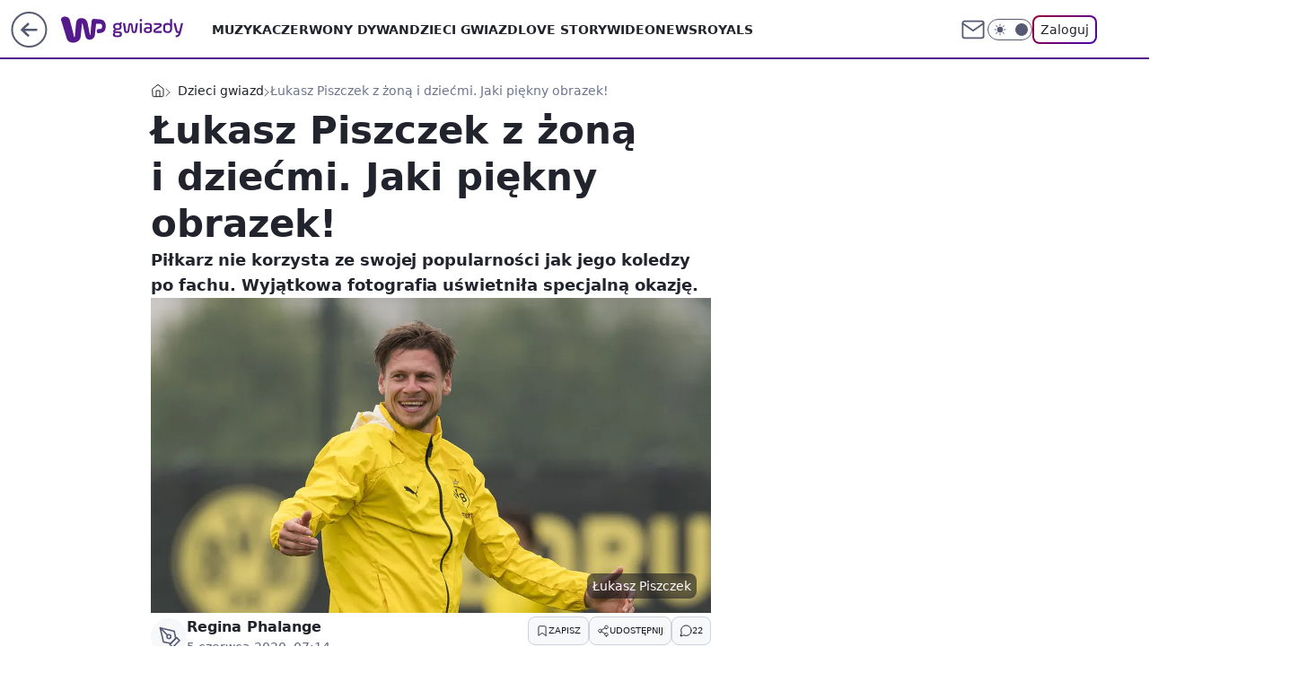

--- FILE ---
content_type: text/css; charset=utf-8
request_url: https://gwiazdy.wp.pl/aGVtZS5jTiY3FixgGhFDM3ROeDBFAj4gORI_IRdGQxh0TngMajU-GAkrBQxqNT4YCSsFDGo1PhgJKwUMajU-GAkrBQxqNT4YCSsFDGo1PhgJKwUMajU-GAkrBQxqNT4YCSsFDGo1PhgJKwUMajU-GAkrBQxqNT4YCSsFDGo1PhgJKwUMajU-GAkrBQxqNT4YCSsFDGo1PhgJKwUMajU-GAkrBQxqNT4YCSsFDGo1PhgJKwUMajU-GAkrBQxqNT4YCSsFDGo1PhgJKwUMajU-GAkrBQxqNT4YCSsFDGo1PhgJKwUMajU-GAkrBQxqNT4YCSsFDGo1PhgJKwUMajU-GAkrBQxqNT4YCSsFDGo1PhgJKwUMajU-GAkrBQxqNT4YCSsFDGo1PhgJKwUMajU-GAkrBQxqNT4YCSsFDGo1PhgJKwUMajU-GAkrBQxqNT4YCSsFDGo1PhgJKwUMajU-GAkrBQxqNT4YCSsFDGo1PhgJKwUMajU-GAkrBQxqNT4YCSsFDGo1PhgJKwUMajU-GAkrBQxqNT4YCSsFDGo1PhgJKwUMajU-GAkrBQxqNT4YCSsFDGo1PhgJKwUMajU-GAkrBQxqNT4YCSsFDGo1PhgJKwUMajU-GAkrBQxqNT4YCSsFDGo1PhgJKwUMajU-GAkrBQxqNT4YCSsFDGo1PhgJKwUMajU-GAkrBQxqNT4YCSsFDGo1PhgJKwUMajU-GAkrBQxqNT4YCSsFDGo1PhgJKwUMajU-GAkrBQxqNT4YCSsFDGo1PhgJKwUMajU-GAkrBQxqNT4YCSsFDGo1PhgJKwUMajU-GAkrBQxqNT4YCSsFDGo1PhgJKwUMajU-GHRYeCYXUENoJhh0JEVEBjA_FSA3TEUTIjoROyBQRRd2eEBtYxtaTjM-ETc2GwkSNHQJ
body_size: -414
content:
body.dark{--color-brand:#9c7aaa;--color-brand-rgba:#9c7aaa;--color-brand-link:#9c7aaa;--color-logo:#9c7aaa}body{--color-brand:#551a8b;--color-brand-rgba:#551a8b;--color-brand-link:#6b23ae;--color-brand-lightened:#924AD;--color-brand-darkened:#3f1466;--color-brand-white:#c594f7;--color-brand-inverse:#fff;--wp-drastic-accent-color:var(--color-brand);--wp-consent-color:#551a8b;--color-logo:#551a8b;--logo-height:36px;--logo-width:136px}

--- FILE ---
content_type: application/javascript
request_url: https://rek.www.wp.pl/gaf.js?rv=2&sn=gwiazdy&pvid=ed81e39624a1ed3cbb8f&rekids=234609&phtml=gwiazdy.wp.pl%2Flukasz-piszczek-z-zona-i-dziecmi-jaki-piekny-obrazek-6518101166160576a&abtest=adtech%7CPRGM-1047%7CA%3Badtech%7CPU-335%7CA%3Badtech%7CPRG-3468%7CB%3Badtech%7CPRGM-1036%7CA%3Badtech%7CFP-76%7CA%3Badtech%7CPRGM-1356%7CA%3Badtech%7CPRGM-1419%7CD%3Badtech%7CPRGM-1443%7CA%3Badtech%7CPRGM-1421%7CA%3Badtech%7CPRGM-1429%7CA%3Badtech%7CFAPO-852%7CA&PWA_adbd=0&darkmode=0&highLayout=0&layout=wide&navType=navigate&cdl=0&ctype=article&ciab=IAB6-2&cid=6518101166160576&csystem=ncr&cdate=2020-06-05&ccategory=dzieci_gwiazd&REKtagi=lukasz_piszczek%3Bborussia_dortmund%3Bpilkarz&vw=1280&vh=720&p1=0&spin=o4e9zceg&bcv=2
body_size: 6646
content:
o4e9zceg({"spin":"o4e9zceg","bunch":234609,"context":{"dsa":false,"minor":false,"bidRequestId":"3a6f7599-3c63-4535-881d-2cc5f1525ba7","maConfig":{"timestamp":"2025-11-24T14:56:21.617Z"},"dfpConfig":{"timestamp":"2025-11-20T12:39:30.321Z"},"sda":[],"targeting":{"client":{},"server":{},"query":{"PWA_adbd":"0","REKtagi":"lukasz_piszczek;borussia_dortmund;pilkarz","abtest":"adtech|PRGM-1047|A;adtech|PU-335|A;adtech|PRG-3468|B;adtech|PRGM-1036|A;adtech|FP-76|A;adtech|PRGM-1356|A;adtech|PRGM-1419|D;adtech|PRGM-1443|A;adtech|PRGM-1421|A;adtech|PRGM-1429|A;adtech|FAPO-852|A","bcv":"2","ccategory":"dzieci_gwiazd","cdate":"2020-06-05","cdl":"0","ciab":"IAB6-2","cid":"6518101166160576","csystem":"ncr","ctype":"article","darkmode":"0","highLayout":"0","layout":"wide","navType":"navigate","p1":"0","phtml":"gwiazdy.wp.pl/lukasz-piszczek-z-zona-i-dziecmi-jaki-piekny-obrazek-6518101166160576a","pvid":"ed81e39624a1ed3cbb8f","rekids":"234609","rv":"2","sn":"gwiazdy","spin":"o4e9zceg","vh":"720","vw":"1280"}},"directOnly":0,"geo":{"country":"840","region":"","city":""},"statid":"","mlId":"","rshsd":"8","isRobot":false,"curr":{"EUR":4.2345,"USD":3.6726,"CHF":4.5496,"GBP":4.8073},"rv":"2","status":{"advf":2,"ma":2,"ma_ads-bidder":2,"ma_cpv-bidder":2,"ma_high-cpm-bidder":2}},"slots":{"10":{"delivered":"","campaign":null,"dfpConfig":null},"11":{"delivered":"1","campaign":null,"dfpConfig":{"placement":"/89844762/Desktop_Gwiazdy.wp.pl_x11_art","roshash":"CFNQ","ceil":100,"sizes":[[336,280],[640,280],[300,250]],"namedSizes":["fluid"],"div":"div-gpt-ad-x11-art","targeting":{"DFPHASH":"ADLO","emptygaf":"0"},"gfp":"CFNQ"}},"12":{"delivered":"1","campaign":null,"dfpConfig":{"placement":"/89844762/Desktop_Gwiazdy.wp.pl_x12_art","roshash":"CFNQ","ceil":100,"sizes":[[336,280],[640,280],[300,250]],"namedSizes":["fluid"],"div":"div-gpt-ad-x12-art","targeting":{"DFPHASH":"ADLO","emptygaf":"0"},"gfp":"CFNQ"}},"13":{"delivered":"1","campaign":null,"dfpConfig":{"placement":"/89844762/Desktop_Gwiazdy.wp.pl_x13_art","roshash":"CFNQ","ceil":100,"sizes":[[336,280],[640,280],[300,250]],"namedSizes":["fluid"],"div":"div-gpt-ad-x13-art","targeting":{"DFPHASH":"ADLO","emptygaf":"0"},"gfp":"CFNQ"}},"14":{"delivered":"1","campaign":null,"dfpConfig":{"placement":"/89844762/Desktop_Gwiazdy.wp.pl_x14_art","roshash":"CFNQ","ceil":100,"sizes":[[336,280],[640,280],[300,250]],"namedSizes":["fluid"],"div":"div-gpt-ad-x14-art","targeting":{"DFPHASH":"ADLO","emptygaf":"0"},"gfp":"CFNQ"}},"15":{"delivered":"1","campaign":{"id":"183648","adm":{"bunch":"234609","creations":[{"height":300,"showLabel":true,"src":"https://mamc.wpcdn.pl/183648/1763550285226/970x300.jpg","trackers":{"click":[""],"cview":["//ma.wp.pl/ma.gif?clid=371fa43b00b88a0c702be1109a408644\u0026SN=gwiazdy\u0026pvid=ed81e39624a1ed3cbb8f\u0026action=cvimp\u0026pg=gwiazdy.wp.pl\u0026par=client_id%3D49285%26bidTimestamp%3D1764056132%26partnerID%3D%26device%3DPERSONAL_COMPUTER%26rekid%3D234609%26order%3D258039%26source%3DTG%26sn%3Dgwiazdy%26medium%3Ddisplay%26inver%3D2%26emission%3D3023393%26is_robot%3D0%26hBidPrice%3DCFILSVY%26bidderID%3D11%26contentID%3D6518101166160576%26platform%3D8%26bidReqID%3D3a6f7599-3c63-4535-881d-2cc5f1525ba7%26hBudgetRate%3DCFILSVY%26isDev%3Dfalse%26utility%3Dimpk8dFkz0eT191FSK6Gt2CjwzMKgDu92LzaDunOpOd-3vHGI3-dyQlStp3o8L0m%26userID%3D__UNKNOWN_TELL_US__%26slotSizeWxH%3D970x300%26test%3D0%26seatFee%3DDrTYfRIm5DkkfQTcI8F--BpfRlBPmkhHmbyxMJG7pdc%26org_id%3D25%26geo%3D840%253B%253B%26ssp%3Dwp.pl%26publisherID%3D308%26ip%3DKDw7wPxOKduVunJUemF44XilT2PbcUxCqRKXNfGZfb8%26creationID%3D1431791%26targetDomain%3Dapart.pl%26seatID%3D371fa43b00b88a0c702be1109a408644%26ttl%3D1764142532%26pvid%3Ded81e39624a1ed3cbb8f%26domain%3Dgwiazdy.wp.pl%26slotID%3D015%26workfID%3D183648%26billing%3Dcpv%26editedTimestamp%3D1763629657%26pricingModel%3DzPwyjD5_W_5kKTMNzR1mgIBTI1RdcxuCSglFRktiCz8%26iabPageCategories%3D%26iabSiteCategories%3D%26is_adblock%3D0%26conversionValue%3D0%26cur%3DPLN%26tpID%3D1377467"],"impression":["//ma.wp.pl/ma.gif?clid=371fa43b00b88a0c702be1109a408644\u0026SN=gwiazdy\u0026pvid=ed81e39624a1ed3cbb8f\u0026action=delivery\u0026pg=gwiazdy.wp.pl\u0026par=slotSizeWxH%3D970x300%26test%3D0%26seatFee%3DDrTYfRIm5DkkfQTcI8F--BpfRlBPmkhHmbyxMJG7pdc%26org_id%3D25%26geo%3D840%253B%253B%26ssp%3Dwp.pl%26publisherID%3D308%26ip%3DKDw7wPxOKduVunJUemF44XilT2PbcUxCqRKXNfGZfb8%26creationID%3D1431791%26targetDomain%3Dapart.pl%26seatID%3D371fa43b00b88a0c702be1109a408644%26ttl%3D1764142532%26pvid%3Ded81e39624a1ed3cbb8f%26domain%3Dgwiazdy.wp.pl%26slotID%3D015%26workfID%3D183648%26billing%3Dcpv%26editedTimestamp%3D1763629657%26pricingModel%3DzPwyjD5_W_5kKTMNzR1mgIBTI1RdcxuCSglFRktiCz8%26iabPageCategories%3D%26iabSiteCategories%3D%26is_adblock%3D0%26conversionValue%3D0%26cur%3DPLN%26tpID%3D1377467%26client_id%3D49285%26bidTimestamp%3D1764056132%26partnerID%3D%26device%3DPERSONAL_COMPUTER%26rekid%3D234609%26order%3D258039%26source%3DTG%26sn%3Dgwiazdy%26medium%3Ddisplay%26inver%3D2%26emission%3D3023393%26is_robot%3D0%26hBidPrice%3DCFILSVY%26bidderID%3D11%26contentID%3D6518101166160576%26platform%3D8%26bidReqID%3D3a6f7599-3c63-4535-881d-2cc5f1525ba7%26hBudgetRate%3DCFILSVY%26isDev%3Dfalse%26utility%3Dimpk8dFkz0eT191FSK6Gt2CjwzMKgDu92LzaDunOpOd-3vHGI3-dyQlStp3o8L0m%26userID%3D__UNKNOWN_TELL_US__"],"view":["//ma.wp.pl/ma.gif?clid=371fa43b00b88a0c702be1109a408644\u0026SN=gwiazdy\u0026pvid=ed81e39624a1ed3cbb8f\u0026action=view\u0026pg=gwiazdy.wp.pl\u0026par=bidderID%3D11%26contentID%3D6518101166160576%26platform%3D8%26bidReqID%3D3a6f7599-3c63-4535-881d-2cc5f1525ba7%26hBudgetRate%3DCFILSVY%26isDev%3Dfalse%26utility%3Dimpk8dFkz0eT191FSK6Gt2CjwzMKgDu92LzaDunOpOd-3vHGI3-dyQlStp3o8L0m%26userID%3D__UNKNOWN_TELL_US__%26slotSizeWxH%3D970x300%26test%3D0%26seatFee%3DDrTYfRIm5DkkfQTcI8F--BpfRlBPmkhHmbyxMJG7pdc%26org_id%3D25%26geo%3D840%253B%253B%26ssp%3Dwp.pl%26publisherID%3D308%26ip%3DKDw7wPxOKduVunJUemF44XilT2PbcUxCqRKXNfGZfb8%26creationID%3D1431791%26targetDomain%3Dapart.pl%26seatID%3D371fa43b00b88a0c702be1109a408644%26ttl%3D1764142532%26pvid%3Ded81e39624a1ed3cbb8f%26domain%3Dgwiazdy.wp.pl%26slotID%3D015%26workfID%3D183648%26billing%3Dcpv%26editedTimestamp%3D1763629657%26pricingModel%3DzPwyjD5_W_5kKTMNzR1mgIBTI1RdcxuCSglFRktiCz8%26iabPageCategories%3D%26iabSiteCategories%3D%26is_adblock%3D0%26conversionValue%3D0%26cur%3DPLN%26tpID%3D1377467%26client_id%3D49285%26bidTimestamp%3D1764056132%26partnerID%3D%26device%3DPERSONAL_COMPUTER%26rekid%3D234609%26order%3D258039%26source%3DTG%26sn%3Dgwiazdy%26medium%3Ddisplay%26inver%3D2%26emission%3D3023393%26is_robot%3D0%26hBidPrice%3DCFILSVY"]},"transparentPlaceholder":false,"type":"image","url":"https://www.apart.pl/?utm_source=wp\u0026utm_medium=display\u0026utm_campaign=bw25\u0026utm_term=all\u0026utm_content=mix","width":970}],"redir":"https://ma.wp.pl/redirma?SN=gwiazdy\u0026pvid=ed81e39624a1ed3cbb8f\u0026par=inver%3D2%26is_robot%3D0%26isDev%3Dfalse%26tpID%3D1377467%26client_id%3D49285%26contentID%3D6518101166160576%26org_id%3D25%26geo%3D840%253B%253B%26seatID%3D371fa43b00b88a0c702be1109a408644%26bidReqID%3D3a6f7599-3c63-4535-881d-2cc5f1525ba7%26cur%3DPLN%26bidderID%3D11%26platform%3D8%26userID%3D__UNKNOWN_TELL_US__%26test%3D0%26seatFee%3DDrTYfRIm5DkkfQTcI8F--BpfRlBPmkhHmbyxMJG7pdc%26publisherID%3D308%26workfID%3D183648%26is_adblock%3D0%26conversionValue%3D0%26sn%3Dgwiazdy%26hBidPrice%3DCFILSVY%26pvid%3Ded81e39624a1ed3cbb8f%26domain%3Dgwiazdy.wp.pl%26partnerID%3D%26medium%3Ddisplay%26hBudgetRate%3DCFILSVY%26billing%3Dcpv%26editedTimestamp%3D1763629657%26iabPageCategories%3D%26order%3D258039%26source%3DTG%26ssp%3Dwp.pl%26ip%3DKDw7wPxOKduVunJUemF44XilT2PbcUxCqRKXNfGZfb8%26creationID%3D1431791%26slotID%3D015%26pricingModel%3DzPwyjD5_W_5kKTMNzR1mgIBTI1RdcxuCSglFRktiCz8%26bidTimestamp%3D1764056132%26device%3DPERSONAL_COMPUTER%26emission%3D3023393%26utility%3Dimpk8dFkz0eT191FSK6Gt2CjwzMKgDu92LzaDunOpOd-3vHGI3-dyQlStp3o8L0m%26targetDomain%3Dapart.pl%26ttl%3D1764142532%26iabSiteCategories%3D%26rekid%3D234609%26slotSizeWxH%3D970x300\u0026url=","slot":"15"},"creative":{"Id":"1431791","provider":"ma_cpv-bidder","roshash":"CFIL","height":300,"width":970,"touchpointId":"1377467","source":{"bidder":"cpv-bidder"}},"sellingModel":{"model":"CPM_INT"}},"dfpConfig":{"placement":"/89844762/Desktop_Gwiazdy.wp.pl_x15","roshash":"CFNQ","ceil":100,"sizes":[[728,90],[970,300],[950,90],[980,120],[980,90],[970,150],[970,90],[970,250],[930,180],[950,200],[750,100],[970,66],[750,200],[960,90],[970,100],[750,300],[970,200],[950,300]],"namedSizes":["fluid"],"div":"div-gpt-ad-x15","targeting":{"DFPHASH":"ADLO","emptygaf":"0"},"gfp":"CFNQ"}},"16":{"delivered":"1","campaign":null,"dfpConfig":{"placement":"/89844762/Desktop_Gwiazdy.wp.pl_x16","roshash":"CFNQ","ceil":100,"sizes":[[728,90],[970,300],[950,90],[980,120],[980,90],[970,150],[970,90],[970,250],[930,180],[950,200],[750,100],[970,66],[750,200],[960,90],[970,100],[750,300],[970,200],[950,300]],"namedSizes":["fluid"],"div":"div-gpt-ad-x16","targeting":{"DFPHASH":"ADLO","emptygaf":"0"},"gfp":"CFNQ"}},"17":{"delivered":"1","campaign":null,"dfpConfig":{"placement":"/89844762/Desktop_Gwiazdy.wp.pl_x17","roshash":"CFNQ","ceil":100,"sizes":[[728,90],[970,300],[950,90],[980,120],[980,90],[970,150],[970,90],[970,250],[930,180],[950,200],[750,100],[970,66],[750,200],[960,90],[970,100],[750,300],[970,200],[950,300]],"namedSizes":["fluid"],"div":"div-gpt-ad-x17","targeting":{"DFPHASH":"ADLO","emptygaf":"0"},"gfp":"CFNQ"}},"18":{"delivered":"1","campaign":null,"dfpConfig":{"placement":"/89844762/Desktop_Gwiazdy.wp.pl_x18","roshash":"CFNQ","ceil":100,"sizes":[[728,90],[970,300],[950,90],[980,120],[980,90],[970,150],[970,90],[970,250],[930,180],[950,200],[750,100],[970,66],[750,200],[960,90],[970,100],[750,300],[970,200],[950,300]],"namedSizes":["fluid"],"div":"div-gpt-ad-x18","targeting":{"DFPHASH":"ADLO","emptygaf":"0"},"gfp":"CFNQ"}},"19":{"delivered":"1","campaign":null,"dfpConfig":{"placement":"/89844762/Desktop_Gwiazdy.wp.pl_x19","roshash":"CFNQ","ceil":100,"sizes":[[728,90],[970,300],[950,90],[980,120],[980,90],[970,150],[970,90],[970,250],[930,180],[950,200],[750,100],[970,66],[750,200],[960,90],[970,100],[750,300],[970,200],[950,300]],"namedSizes":["fluid"],"div":"div-gpt-ad-x19","targeting":{"DFPHASH":"ADLO","emptygaf":"0"},"gfp":"CFNQ"}},"2":{"delivered":"1","campaign":{"id":"181232","capping":"PWAck=27119647\u0026PWAclt=1\u0026PWAfck=27119657\u0026PWAfclt=2400\u0026tpl=1","adm":{"bunch":"234609","creations":[{"cbConfig":{"blur":false,"bottomBar":false,"fullPage":false,"message":"Przekierowanie za {{time}} sekund{{y}}","timeout":15000},"height":600,"pixels":["//ad.doubleclick.net/ddm/trackimp/N1998856.2133700WP/B34548462.432343580;dc_trk_aid=625338708;dc_trk_cid=243754021;ord=1764056132;dc_lat=;dc_rdid=;tag_for_child_directed_treatment=;tfua=;gdpr=${GDPR};gdpr_consent=${GDPR_CONSENT_755};ltd=${LIMITED_ADS};dc_tdv=1?"],"showLabel":false,"src":"https://mamc.wpcdn.pl/181232/1763128355837/26803_WP_WP-Native_1200x600.jpg","trackers":{"click":[""],"cview":["//ma.wp.pl/ma.gif?clid=2756484462c54389dac6407e48e5709b\u0026SN=gwiazdy\u0026pvid=ed81e39624a1ed3cbb8f\u0026action=cvimp\u0026pg=gwiazdy.wp.pl\u0026par=creationID%3D1427207%26test%3D0%26org_id%3D25%26bidderID%3D11%26conversionValue%3D0%26slotSizeWxH%3D1200x600%26ttl%3D1764142532%26pvid%3Ded81e39624a1ed3cbb8f%26domain%3Dgwiazdy.wp.pl%26billing%3Dcpv%26source%3DTG%26hBidPrice%3DCFINYcf%26hBudgetRate%3DCFINYcf%26contentID%3D6518101166160576%26bidReqID%3D3a6f7599-3c63-4535-881d-2cc5f1525ba7%26userID%3D__UNKNOWN_TELL_US__%26slotID%3D002%26client_id%3D60592%26sn%3Dgwiazdy%26partnerID%3D%26platform%3D8%26ssp%3Dwp.pl%26rekid%3D234609%26tpID%3D1365198%26order%3D259503%26geo%3D840%253B%253B%26device%3DPERSONAL_COMPUTER%26targetDomain%3Dbrw.pl%26cur%3DPLN%26workfID%3D181232%26emission%3D3027727%26pricingModel%3DdOYUbes7icflBxgCLPP1mH1v_leYmgMJ2pinXEZStEM%26iabSiteCategories%3D%26bidTimestamp%3D1764056132%26utility%3DVa4m9uLuouEqJ3v3TuOeb7AhskeKdgbzCD2vioREBnjAFXLOnTxnSXw3BazM0SrE%26medium%3Ddisplay%26inver%3D2%26ip%3Dmr_TKa_puX1LJ7AKsmxK9JyEWhepEjEBuiXO2GhAvWs%26seatFee%3DMvvRmsk_TotwNspmXhi4ciemNz8Y73aA-dCVzaCW_KQ%26seatID%3D2756484462c54389dac6407e48e5709b%26is_adblock%3D0%26isDev%3Dfalse%26publisherID%3D308%26editedTimestamp%3D1763128406%26iabPageCategories%3D%26is_robot%3D0"],"impression":["//ma.wp.pl/ma.gif?clid=2756484462c54389dac6407e48e5709b\u0026SN=gwiazdy\u0026pvid=ed81e39624a1ed3cbb8f\u0026action=delivery\u0026pg=gwiazdy.wp.pl\u0026par=order%3D259503%26geo%3D840%253B%253B%26device%3DPERSONAL_COMPUTER%26targetDomain%3Dbrw.pl%26cur%3DPLN%26workfID%3D181232%26emission%3D3027727%26pricingModel%3DdOYUbes7icflBxgCLPP1mH1v_leYmgMJ2pinXEZStEM%26iabSiteCategories%3D%26bidTimestamp%3D1764056132%26utility%3DVa4m9uLuouEqJ3v3TuOeb7AhskeKdgbzCD2vioREBnjAFXLOnTxnSXw3BazM0SrE%26medium%3Ddisplay%26inver%3D2%26ip%3Dmr_TKa_puX1LJ7AKsmxK9JyEWhepEjEBuiXO2GhAvWs%26seatFee%3DMvvRmsk_TotwNspmXhi4ciemNz8Y73aA-dCVzaCW_KQ%26seatID%3D2756484462c54389dac6407e48e5709b%26is_adblock%3D0%26isDev%3Dfalse%26publisherID%3D308%26editedTimestamp%3D1763128406%26iabPageCategories%3D%26is_robot%3D0%26creationID%3D1427207%26test%3D0%26org_id%3D25%26bidderID%3D11%26conversionValue%3D0%26slotSizeWxH%3D1200x600%26ttl%3D1764142532%26pvid%3Ded81e39624a1ed3cbb8f%26domain%3Dgwiazdy.wp.pl%26billing%3Dcpv%26source%3DTG%26hBidPrice%3DCFINYcf%26hBudgetRate%3DCFINYcf%26contentID%3D6518101166160576%26bidReqID%3D3a6f7599-3c63-4535-881d-2cc5f1525ba7%26userID%3D__UNKNOWN_TELL_US__%26slotID%3D002%26client_id%3D60592%26sn%3Dgwiazdy%26partnerID%3D%26platform%3D8%26ssp%3Dwp.pl%26rekid%3D234609%26tpID%3D1365198"],"view":["//ma.wp.pl/ma.gif?clid=2756484462c54389dac6407e48e5709b\u0026SN=gwiazdy\u0026pvid=ed81e39624a1ed3cbb8f\u0026action=view\u0026pg=gwiazdy.wp.pl\u0026par=device%3DPERSONAL_COMPUTER%26targetDomain%3Dbrw.pl%26cur%3DPLN%26workfID%3D181232%26emission%3D3027727%26pricingModel%3DdOYUbes7icflBxgCLPP1mH1v_leYmgMJ2pinXEZStEM%26iabSiteCategories%3D%26bidTimestamp%3D1764056132%26utility%3DVa4m9uLuouEqJ3v3TuOeb7AhskeKdgbzCD2vioREBnjAFXLOnTxnSXw3BazM0SrE%26medium%3Ddisplay%26inver%3D2%26ip%3Dmr_TKa_puX1LJ7AKsmxK9JyEWhepEjEBuiXO2GhAvWs%26seatFee%3DMvvRmsk_TotwNspmXhi4ciemNz8Y73aA-dCVzaCW_KQ%26seatID%3D2756484462c54389dac6407e48e5709b%26is_adblock%3D0%26isDev%3Dfalse%26publisherID%3D308%26editedTimestamp%3D1763128406%26iabPageCategories%3D%26is_robot%3D0%26creationID%3D1427207%26test%3D0%26org_id%3D25%26bidderID%3D11%26conversionValue%3D0%26slotSizeWxH%3D1200x600%26ttl%3D1764142532%26pvid%3Ded81e39624a1ed3cbb8f%26domain%3Dgwiazdy.wp.pl%26billing%3Dcpv%26source%3DTG%26hBidPrice%3DCFINYcf%26hBudgetRate%3DCFINYcf%26contentID%3D6518101166160576%26bidReqID%3D3a6f7599-3c63-4535-881d-2cc5f1525ba7%26userID%3D__UNKNOWN_TELL_US__%26slotID%3D002%26client_id%3D60592%26sn%3Dgwiazdy%26partnerID%3D%26platform%3D8%26ssp%3Dwp.pl%26rekid%3D234609%26tpID%3D1365198%26order%3D259503%26geo%3D840%253B%253B"]},"transparentPlaceholder":false,"type":"image","url":"https://ad.doubleclick.net/ddm/trackclk/N1998856.2133700WP/B34548462.432343580;dc_trk_aid=625338708;dc_trk_cid=243754021;dc_lat=;dc_rdid=;tag_for_child_directed_treatment=;tfua=;gdpr=${GDPR};gdpr_consent=${GDPR_CONSENT_755};ltd=${LIMITED_ADS};dc_tdv=1","width":1200}],"redir":"https://ma.wp.pl/redirma?SN=gwiazdy\u0026pvid=ed81e39624a1ed3cbb8f\u0026par=sn%3Dgwiazdy%26partnerID%3D%26seatFee%3DMvvRmsk_TotwNspmXhi4ciemNz8Y73aA-dCVzaCW_KQ%26isDev%3Dfalse%26domain%3Dgwiazdy.wp.pl%26slotID%3D002%26workfID%3D181232%26rekid%3D234609%26userID%3D__UNKNOWN_TELL_US__%26tpID%3D1365198%26editedTimestamp%3D1763128406%26conversionValue%3D0%26contentID%3D6518101166160576%26cur%3DPLN%26medium%3Ddisplay%26ip%3Dmr_TKa_puX1LJ7AKsmxK9JyEWhepEjEBuiXO2GhAvWs%26ssp%3Dwp.pl%26source%3DTG%26client_id%3D60592%26emission%3D3027727%26iabPageCategories%3D%26test%3D0%26org_id%3D25%26pvid%3Ded81e39624a1ed3cbb8f%26hBidPrice%3DCFINYcf%26order%3D259503%26geo%3D840%253B%253B%26utility%3DVa4m9uLuouEqJ3v3TuOeb7AhskeKdgbzCD2vioREBnjAFXLOnTxnSXw3BazM0SrE%26publisherID%3D308%26is_robot%3D0%26iabSiteCategories%3D%26billing%3Dcpv%26hBudgetRate%3DCFINYcf%26bidReqID%3D3a6f7599-3c63-4535-881d-2cc5f1525ba7%26device%3DPERSONAL_COMPUTER%26targetDomain%3Dbrw.pl%26is_adblock%3D0%26creationID%3D1427207%26platform%3D8%26pricingModel%3DdOYUbes7icflBxgCLPP1mH1v_leYmgMJ2pinXEZStEM%26bidTimestamp%3D1764056132%26inver%3D2%26seatID%3D2756484462c54389dac6407e48e5709b%26bidderID%3D11%26slotSizeWxH%3D1200x600%26ttl%3D1764142532\u0026url=","slot":"2"},"creative":{"Id":"1427207","provider":"ma_cpv-bidder","roshash":"EPSV","height":600,"width":1200,"touchpointId":"1365198","source":{"bidder":"cpv-bidder"}},"sellingModel":{"model":"CPM_INT"}},"dfpConfig":{"placement":"/89844762/Desktop_Gwiazdy.wp.pl_x02","roshash":"EPSV","ceil":100,"sizes":[[970,300],[970,600],[750,300],[950,300],[980,600],[1920,870],[1200,600],[750,400],[960,640]],"namedSizes":["fluid"],"div":"div-gpt-ad-x02","targeting":{"DFPHASH":"CNQT","emptygaf":"0"},"gfp":"DLOR"}},"24":{"delivered":"","campaign":null,"dfpConfig":null},"25":{"delivered":"1","campaign":null,"dfpConfig":{"placement":"/89844762/Desktop_Gwiazdy.wp.pl_x25_art","roshash":"CFNQ","ceil":100,"sizes":[[336,280],[640,280],[300,250]],"namedSizes":["fluid"],"div":"div-gpt-ad-x25-art","targeting":{"DFPHASH":"ADLO","emptygaf":"0"},"gfp":"CFNQ"}},"27":{"delivered":"1","campaign":null,"dfpConfig":{"placement":"/89844762/Desktop_Gwiazdy.wp.pl_x27_art","roshash":"CFNQ","ceil":100,"sizes":[[160,600]],"namedSizes":["fluid"],"div":"div-gpt-ad-x27-art","targeting":{"DFPHASH":"ADLO","emptygaf":"0"},"gfp":"CFNQ"}},"28":{"delivered":"","campaign":null,"dfpConfig":null},"29":{"delivered":"","campaign":null,"dfpConfig":null},"3":{"delivered":"1","campaign":null,"dfpConfig":{"placement":"/89844762/Desktop_Gwiazdy.wp.pl_x03_art","roshash":"CFNQ","ceil":100,"sizes":[[728,90],[970,300],[950,90],[980,120],[980,90],[970,150],[970,90],[970,250],[930,180],[950,200],[750,100],[970,66],[750,200],[960,90],[970,100],[750,300],[970,200],[950,300]],"namedSizes":["fluid"],"div":"div-gpt-ad-x03-art","targeting":{"DFPHASH":"ADLO","emptygaf":"0"},"gfp":"CFNQ"}},"32":{"delivered":"1","campaign":null,"dfpConfig":{"placement":"/89844762/Desktop_Gwiazdy.wp.pl_x32_art","roshash":"CFNQ","ceil":100,"sizes":[[336,280],[640,280],[300,250]],"namedSizes":["fluid"],"div":"div-gpt-ad-x32-art","targeting":{"DFPHASH":"ADLO","emptygaf":"0"},"gfp":"CFNQ"}},"33":{"delivered":"1","campaign":null,"dfpConfig":{"placement":"/89844762/Desktop_Gwiazdy.wp.pl_x33_art","roshash":"CFNQ","ceil":100,"sizes":[[336,280],[640,280],[300,250]],"namedSizes":["fluid"],"div":"div-gpt-ad-x33-art","targeting":{"DFPHASH":"ADLO","emptygaf":"0"},"gfp":"CFNQ"}},"34":{"delivered":"1","campaign":null,"dfpConfig":{"placement":"/89844762/Desktop_Gwiazdy.wp.pl_x34_art","roshash":"CFNQ","ceil":100,"sizes":[[300,250]],"namedSizes":["fluid"],"div":"div-gpt-ad-x34-art","targeting":{"DFPHASH":"ADLO","emptygaf":"0"},"gfp":"CFNQ"}},"35":{"lazy":1,"delivered":"1","campaign":{"id":"183459","adm":{"bunch":"234609","creations":[{"height":250,"showLabel":true,"src":"https://mamc.wpcdn.pl/183459/1763479309183/300x250_lyf.jpg","trackers":{"click":[""],"cview":["//ma.wp.pl/ma.gif?clid=36d4f1d950aab392a9c26b186b340e10\u0026SN=gwiazdy\u0026pvid=ed81e39624a1ed3cbb8f\u0026action=cvimp\u0026pg=gwiazdy.wp.pl\u0026par=test%3D0%26billing%3Dcpv%26contentID%3D6518101166160576%26bidReqID%3D3a6f7599-3c63-4535-881d-2cc5f1525ba7%26pvid%3Ded81e39624a1ed3cbb8f%26geo%3D840%253B%253B%26medium%3Ddisplay%26device%3DPERSONAL_COMPUTER%26domain%3Dgwiazdy.wp.pl%26slotSizeWxH%3D300x250%26seatFee%3DIgq0YeDgx4OaLWIREInEROzo2wcCpU0PjGsbNNF1JDk%26org_id%3D25%26emission%3D3032530%26ttl%3D1764142532%26publisherID%3D308%26is_robot%3D0%26bidTimestamp%3D1764056132%26hBudgetRate%3DCFIMUXb%26utility%3DBSwe2T4WjdxPHa3xZmDQgzasLW52l3vlEYODAHFm9A1wf34sRdWgndwC7pEsgHdT%26slotID%3D035%26cur%3DPLN%26client_id%3D55245%26order%3D261609%26partnerID%3D%26conversionValue%3D0%26ssp%3Dwp.pl%26userID%3D__UNKNOWN_TELL_US__%26seatID%3D36d4f1d950aab392a9c26b186b340e10%26source%3DTG%26pricingModel%3DULR6PKgjLWItoSj2JneO3XOJraM7q9fiYed6GjuKGNs%26iabPageCategories%3D%26rekid%3D234609%26inver%3D2%26tpID%3D1376605%26editedTimestamp%3D1763479379%26is_adblock%3D0%26sn%3Dgwiazdy%26hBidPrice%3DKWianqwEQVh%26bidderID%3D11%26platform%3D8%26ip%3Dxyfcyd-cp5-BLCh9bDwCvQuN_7uFnRjoVfwlNXSoB9k%26workfID%3D183459%26iabSiteCategories%3D%26isDev%3Dfalse%26creationID%3D1429707%26targetDomain%3Dlodzyoungfashion.com"],"impression":["//ma.wp.pl/ma.gif?clid=36d4f1d950aab392a9c26b186b340e10\u0026SN=gwiazdy\u0026pvid=ed81e39624a1ed3cbb8f\u0026action=delivery\u0026pg=gwiazdy.wp.pl\u0026par=medium%3Ddisplay%26device%3DPERSONAL_COMPUTER%26domain%3Dgwiazdy.wp.pl%26slotSizeWxH%3D300x250%26seatFee%3DIgq0YeDgx4OaLWIREInEROzo2wcCpU0PjGsbNNF1JDk%26org_id%3D25%26emission%3D3032530%26ttl%3D1764142532%26publisherID%3D308%26is_robot%3D0%26bidTimestamp%3D1764056132%26hBudgetRate%3DCFIMUXb%26utility%3DBSwe2T4WjdxPHa3xZmDQgzasLW52l3vlEYODAHFm9A1wf34sRdWgndwC7pEsgHdT%26slotID%3D035%26cur%3DPLN%26client_id%3D55245%26order%3D261609%26partnerID%3D%26conversionValue%3D0%26ssp%3Dwp.pl%26userID%3D__UNKNOWN_TELL_US__%26seatID%3D36d4f1d950aab392a9c26b186b340e10%26source%3DTG%26pricingModel%3DULR6PKgjLWItoSj2JneO3XOJraM7q9fiYed6GjuKGNs%26iabPageCategories%3D%26rekid%3D234609%26inver%3D2%26tpID%3D1376605%26editedTimestamp%3D1763479379%26is_adblock%3D0%26sn%3Dgwiazdy%26hBidPrice%3DKWianqwEQVh%26bidderID%3D11%26platform%3D8%26ip%3Dxyfcyd-cp5-BLCh9bDwCvQuN_7uFnRjoVfwlNXSoB9k%26workfID%3D183459%26iabSiteCategories%3D%26isDev%3Dfalse%26creationID%3D1429707%26targetDomain%3Dlodzyoungfashion.com%26test%3D0%26billing%3Dcpv%26contentID%3D6518101166160576%26bidReqID%3D3a6f7599-3c63-4535-881d-2cc5f1525ba7%26pvid%3Ded81e39624a1ed3cbb8f%26geo%3D840%253B%253B"],"view":["//ma.wp.pl/ma.gif?clid=36d4f1d950aab392a9c26b186b340e10\u0026SN=gwiazdy\u0026pvid=ed81e39624a1ed3cbb8f\u0026action=view\u0026pg=gwiazdy.wp.pl\u0026par=rekid%3D234609%26inver%3D2%26tpID%3D1376605%26editedTimestamp%3D1763479379%26is_adblock%3D0%26sn%3Dgwiazdy%26hBidPrice%3DKWianqwEQVh%26bidderID%3D11%26platform%3D8%26ip%3Dxyfcyd-cp5-BLCh9bDwCvQuN_7uFnRjoVfwlNXSoB9k%26workfID%3D183459%26iabSiteCategories%3D%26isDev%3Dfalse%26creationID%3D1429707%26targetDomain%3Dlodzyoungfashion.com%26test%3D0%26billing%3Dcpv%26contentID%3D6518101166160576%26bidReqID%3D3a6f7599-3c63-4535-881d-2cc5f1525ba7%26pvid%3Ded81e39624a1ed3cbb8f%26geo%3D840%253B%253B%26medium%3Ddisplay%26device%3DPERSONAL_COMPUTER%26domain%3Dgwiazdy.wp.pl%26slotSizeWxH%3D300x250%26seatFee%3DIgq0YeDgx4OaLWIREInEROzo2wcCpU0PjGsbNNF1JDk%26org_id%3D25%26emission%3D3032530%26ttl%3D1764142532%26publisherID%3D308%26is_robot%3D0%26bidTimestamp%3D1764056132%26hBudgetRate%3DCFIMUXb%26utility%3DBSwe2T4WjdxPHa3xZmDQgzasLW52l3vlEYODAHFm9A1wf34sRdWgndwC7pEsgHdT%26slotID%3D035%26cur%3DPLN%26client_id%3D55245%26order%3D261609%26partnerID%3D%26conversionValue%3D0%26ssp%3Dwp.pl%26userID%3D__UNKNOWN_TELL_US__%26seatID%3D36d4f1d950aab392a9c26b186b340e10%26source%3DTG%26pricingModel%3DULR6PKgjLWItoSj2JneO3XOJraM7q9fiYed6GjuKGNs%26iabPageCategories%3D"]},"transparentPlaceholder":false,"type":"image","url":"https://lodzyoungfashion.com/","width":300}],"redir":"https://ma.wp.pl/redirma?SN=gwiazdy\u0026pvid=ed81e39624a1ed3cbb8f\u0026par=seatFee%3DIgq0YeDgx4OaLWIREInEROzo2wcCpU0PjGsbNNF1JDk%26editedTimestamp%3D1763479379%26sn%3Dgwiazdy%26bidderID%3D11%26medium%3Ddisplay%26device%3DPERSONAL_COMPUTER%26hBudgetRate%3DCFIMUXb%26slotID%3D035%26inver%3D2%26targetDomain%3Dlodzyoungfashion.com%26seatID%3D36d4f1d950aab392a9c26b186b340e10%26iabPageCategories%3D%26slotSizeWxH%3D300x250%26ttl%3D1764142532%26client_id%3D55245%26partnerID%3D%26conversionValue%3D0%26is_adblock%3D0%26publisherID%3D308%26ip%3Dxyfcyd-cp5-BLCh9bDwCvQuN_7uFnRjoVfwlNXSoB9k%26workfID%3D183459%26billing%3Dcpv%26contentID%3D6518101166160576%26pvid%3Ded81e39624a1ed3cbb8f%26utility%3DBSwe2T4WjdxPHa3xZmDQgzasLW52l3vlEYODAHFm9A1wf34sRdWgndwC7pEsgHdT%26cur%3DPLN%26iabSiteCategories%3D%26source%3DTG%26pricingModel%3DULR6PKgjLWItoSj2JneO3XOJraM7q9fiYed6GjuKGNs%26bidReqID%3D3a6f7599-3c63-4535-881d-2cc5f1525ba7%26domain%3Dgwiazdy.wp.pl%26is_robot%3D0%26bidTimestamp%3D1764056132%26order%3D261609%26creationID%3D1429707%26userID%3D__UNKNOWN_TELL_US__%26emission%3D3032530%26ssp%3Dwp.pl%26rekid%3D234609%26platform%3D8%26isDev%3Dfalse%26test%3D0%26geo%3D840%253B%253B%26org_id%3D25%26tpID%3D1376605%26hBidPrice%3DKWianqwEQVh\u0026url=","slot":"35"},"creative":{"Id":"1429707","provider":"ma_cpv-bidder","roshash":"CFIL","height":250,"width":300,"touchpointId":"1376605","source":{"bidder":"cpv-bidder"}},"sellingModel":{"model":"CPV_INT"}},"dfpConfig":{"placement":"/89844762/Desktop_Gwiazdy.wp.pl_x35_art","roshash":"CFNQ","ceil":100,"sizes":[[300,600],[300,250]],"namedSizes":["fluid"],"div":"div-gpt-ad-x35-art","targeting":{"DFPHASH":"ADLO","emptygaf":"0"},"gfp":"CFNQ"}},"36":{"delivered":"1","campaign":null,"dfpConfig":{"placement":"/89844762/Desktop_Gwiazdy.wp.pl_x36_art","roshash":"CFNQ","ceil":100,"sizes":[[300,600],[300,250]],"namedSizes":["fluid"],"div":"div-gpt-ad-x36-art","targeting":{"DFPHASH":"ADLO","emptygaf":"0"},"gfp":"CFNQ"}},"37":{"delivered":"1","campaign":null,"dfpConfig":{"placement":"/89844762/Desktop_Gwiazdy.wp.pl_x37_art","roshash":"CFNQ","ceil":100,"sizes":[[300,600],[300,250]],"namedSizes":["fluid"],"div":"div-gpt-ad-x37-art","targeting":{"DFPHASH":"ADLO","emptygaf":"0"},"gfp":"CFNQ"}},"40":{"delivered":"1","campaign":null,"dfpConfig":{"placement":"/89844762/Desktop_Gwiazdy.wp.pl_x40","roshash":"CFNQ","ceil":100,"sizes":[[300,250]],"namedSizes":["fluid"],"div":"div-gpt-ad-x40","targeting":{"DFPHASH":"ADLO","emptygaf":"0"},"gfp":"CFNQ"}},"5":{"delivered":"1","campaign":null,"dfpConfig":{"placement":"/89844762/Desktop_Gwiazdy.wp.pl_x05_art","roshash":"CFNQ","ceil":100,"sizes":[[336,280],[640,280],[300,250]],"namedSizes":["fluid"],"div":"div-gpt-ad-x05-art","targeting":{"DFPHASH":"ADLO","emptygaf":"0"},"gfp":"CFNQ"}},"50":{"delivered":"1","campaign":null,"dfpConfig":{"placement":"/89844762/Desktop_Gwiazdy.wp.pl_x50_art","roshash":"CFNQ","ceil":100,"sizes":[[728,90],[970,300],[950,90],[980,120],[980,90],[970,150],[970,90],[970,250],[930,180],[950,200],[750,100],[970,66],[750,200],[960,90],[970,100],[750,300],[970,200],[950,300]],"namedSizes":["fluid"],"div":"div-gpt-ad-x50-art","targeting":{"DFPHASH":"ADLO","emptygaf":"0"},"gfp":"CFNQ"}},"52":{"delivered":"1","campaign":null,"dfpConfig":{"placement":"/89844762/Desktop_Gwiazdy.wp.pl_x52_art","roshash":"CFNQ","ceil":100,"sizes":[[300,250]],"namedSizes":["fluid"],"div":"div-gpt-ad-x52-art","targeting":{"DFPHASH":"ADLO","emptygaf":"0"},"gfp":"CFNQ"}},"529":{"delivered":"1","campaign":null,"dfpConfig":{"placement":"/89844762/Desktop_Gwiazdy.wp.pl_x529","roshash":"CFNQ","ceil":100,"sizes":[[300,250]],"namedSizes":["fluid"],"div":"div-gpt-ad-x529","targeting":{"DFPHASH":"ADLO","emptygaf":"0"},"gfp":"CFNQ"}},"53":{"delivered":"1","campaign":{"id":"182976","adm":{"bunch":"234609","creations":[{"height":200,"showLabel":true,"src":"https://mamc.wpcdn.pl/182976/1763043243192/750x200-min.jpg","trackers":{"click":[""],"cview":["//ma.wp.pl/ma.gif?clid=36d4f1d950aab392a9c26b186b340e10\u0026SN=gwiazdy\u0026pvid=ed81e39624a1ed3cbb8f\u0026action=cvimp\u0026pg=gwiazdy.wp.pl\u0026par=contentID%3D6518101166160576%26ssp%3Dwp.pl%26pricingModel%3DP-eyf_48J4EFII0645-q1Pnx0f4-W8vA0dhXvgbhbxM%26utility%3DwT9xaxAyYWbFBUFp5kNXB3UvVBo1WS8iHIfQZdyrJV-Vo7xI6c5jM7cdw8fWPibI%26device%3DPERSONAL_COMPUTER%26userID%3D__UNKNOWN_TELL_US__%26slotID%3D053%26tpID%3D1374319%26client_id%3D29700%26source%3DTG%26is_robot%3D0%26bidReqID%3D3a6f7599-3c63-4535-881d-2cc5f1525ba7%26domain%3Dgwiazdy.wp.pl%26test%3D0%26workfID%3D182976%26order%3D261282%26iabSiteCategories%3D%26is_adblock%3D0%26pvid%3Ded81e39624a1ed3cbb8f%26rekid%3D234609%26cur%3DPLN%26emission%3D3031726%26geo%3D840%253B%253B%26bidderID%3D11%26platform%3D8%26publisherID%3D308%26partnerID%3D%26isDev%3Dfalse%26inver%3D2%26slotSizeWxH%3D750x200%26editedTimestamp%3D1763109428%26sn%3Dgwiazdy%26bidTimestamp%3D1764056132%26medium%3Ddisplay%26conversionValue%3D0%26ip%3DYR5T5ttLU55CbnBrF2XaTwr-rqwrbxoAhAE3kaYSxag%26creationID%3D1425885%26targetDomain%3Dzwierciadlo.pl%26seatFee%3DzYzDP9XB1svqHucziaCAYVGeLsiBz9M-VnrQS6i7UyM%26billing%3Dcpv%26org_id%3D25%26seatID%3D36d4f1d950aab392a9c26b186b340e10%26iabPageCategories%3D%26ttl%3D1764142532%26hBidPrice%3DCFINTWZ%26hBudgetRate%3DCFINTWZ"],"impression":["//ma.wp.pl/ma.gif?clid=36d4f1d950aab392a9c26b186b340e10\u0026SN=gwiazdy\u0026pvid=ed81e39624a1ed3cbb8f\u0026action=delivery\u0026pg=gwiazdy.wp.pl\u0026par=bidTimestamp%3D1764056132%26medium%3Ddisplay%26conversionValue%3D0%26ip%3DYR5T5ttLU55CbnBrF2XaTwr-rqwrbxoAhAE3kaYSxag%26creationID%3D1425885%26targetDomain%3Dzwierciadlo.pl%26seatFee%3DzYzDP9XB1svqHucziaCAYVGeLsiBz9M-VnrQS6i7UyM%26billing%3Dcpv%26org_id%3D25%26seatID%3D36d4f1d950aab392a9c26b186b340e10%26iabPageCategories%3D%26ttl%3D1764142532%26hBidPrice%3DCFINTWZ%26hBudgetRate%3DCFINTWZ%26contentID%3D6518101166160576%26ssp%3Dwp.pl%26pricingModel%3DP-eyf_48J4EFII0645-q1Pnx0f4-W8vA0dhXvgbhbxM%26utility%3DwT9xaxAyYWbFBUFp5kNXB3UvVBo1WS8iHIfQZdyrJV-Vo7xI6c5jM7cdw8fWPibI%26device%3DPERSONAL_COMPUTER%26userID%3D__UNKNOWN_TELL_US__%26slotID%3D053%26tpID%3D1374319%26client_id%3D29700%26source%3DTG%26is_robot%3D0%26bidReqID%3D3a6f7599-3c63-4535-881d-2cc5f1525ba7%26domain%3Dgwiazdy.wp.pl%26test%3D0%26workfID%3D182976%26order%3D261282%26iabSiteCategories%3D%26is_adblock%3D0%26pvid%3Ded81e39624a1ed3cbb8f%26rekid%3D234609%26cur%3DPLN%26emission%3D3031726%26geo%3D840%253B%253B%26bidderID%3D11%26platform%3D8%26publisherID%3D308%26partnerID%3D%26isDev%3Dfalse%26inver%3D2%26slotSizeWxH%3D750x200%26editedTimestamp%3D1763109428%26sn%3Dgwiazdy"],"view":["//ma.wp.pl/ma.gif?clid=36d4f1d950aab392a9c26b186b340e10\u0026SN=gwiazdy\u0026pvid=ed81e39624a1ed3cbb8f\u0026action=view\u0026pg=gwiazdy.wp.pl\u0026par=partnerID%3D%26isDev%3Dfalse%26inver%3D2%26slotSizeWxH%3D750x200%26editedTimestamp%3D1763109428%26sn%3Dgwiazdy%26bidTimestamp%3D1764056132%26medium%3Ddisplay%26conversionValue%3D0%26ip%3DYR5T5ttLU55CbnBrF2XaTwr-rqwrbxoAhAE3kaYSxag%26creationID%3D1425885%26targetDomain%3Dzwierciadlo.pl%26seatFee%3DzYzDP9XB1svqHucziaCAYVGeLsiBz9M-VnrQS6i7UyM%26billing%3Dcpv%26org_id%3D25%26seatID%3D36d4f1d950aab392a9c26b186b340e10%26iabPageCategories%3D%26ttl%3D1764142532%26hBidPrice%3DCFINTWZ%26hBudgetRate%3DCFINTWZ%26contentID%3D6518101166160576%26ssp%3Dwp.pl%26pricingModel%3DP-eyf_48J4EFII0645-q1Pnx0f4-W8vA0dhXvgbhbxM%26utility%3DwT9xaxAyYWbFBUFp5kNXB3UvVBo1WS8iHIfQZdyrJV-Vo7xI6c5jM7cdw8fWPibI%26device%3DPERSONAL_COMPUTER%26userID%3D__UNKNOWN_TELL_US__%26slotID%3D053%26tpID%3D1374319%26client_id%3D29700%26source%3DTG%26is_robot%3D0%26bidReqID%3D3a6f7599-3c63-4535-881d-2cc5f1525ba7%26domain%3Dgwiazdy.wp.pl%26test%3D0%26workfID%3D182976%26order%3D261282%26iabSiteCategories%3D%26is_adblock%3D0%26pvid%3Ded81e39624a1ed3cbb8f%26rekid%3D234609%26cur%3DPLN%26emission%3D3031726%26geo%3D840%253B%253B%26bidderID%3D11%26platform%3D8%26publisherID%3D308"]},"transparentPlaceholder":false,"type":"image","url":"https://sklep.zwierciadlo.pl/kategoria-produktu/bilety/wolni-od-stresu-odwaga","width":750}],"redir":"https://ma.wp.pl/redirma?SN=gwiazdy\u0026pvid=ed81e39624a1ed3cbb8f\u0026par=billing%3Dcpv%26order%3D261282%26rekid%3D234609%26client_id%3D29700%26slotID%3D053%26source%3DTG%26bidReqID%3D3a6f7599-3c63-4535-881d-2cc5f1525ba7%26test%3D0%26editedTimestamp%3D1763109428%26hBudgetRate%3DCFINTWZ%26sn%3Dgwiazdy%26bidTimestamp%3D1764056132%26creationID%3D1425885%26seatID%3D36d4f1d950aab392a9c26b186b340e10%26ttl%3D1764142532%26utility%3DwT9xaxAyYWbFBUFp5kNXB3UvVBo1WS8iHIfQZdyrJV-Vo7xI6c5jM7cdw8fWPibI%26userID%3D__UNKNOWN_TELL_US__%26workfID%3D182976%26targetDomain%3Dzwierciadlo.pl%26geo%3D840%253B%253B%26device%3DPERSONAL_COMPUTER%26is_robot%3D0%26iabSiteCategories%3D%26cur%3DPLN%26bidderID%3D11%26isDev%3Dfalse%26inver%3D2%26pvid%3Ded81e39624a1ed3cbb8f%26iabPageCategories%3D%26hBidPrice%3DCFINTWZ%26contentID%3D6518101166160576%26partnerID%3D%26slotSizeWxH%3D750x200%26conversionValue%3D0%26ssp%3Dwp.pl%26platform%3D8%26ip%3DYR5T5ttLU55CbnBrF2XaTwr-rqwrbxoAhAE3kaYSxag%26seatFee%3DzYzDP9XB1svqHucziaCAYVGeLsiBz9M-VnrQS6i7UyM%26org_id%3D25%26is_adblock%3D0%26medium%3Ddisplay%26pricingModel%3DP-eyf_48J4EFII0645-q1Pnx0f4-W8vA0dhXvgbhbxM%26tpID%3D1374319%26domain%3Dgwiazdy.wp.pl%26emission%3D3031726%26publisherID%3D308\u0026url=","slot":"53"},"creative":{"Id":"1425885","provider":"ma_cpv-bidder","roshash":"CFIL","height":200,"width":750,"touchpointId":"1374319","source":{"bidder":"cpv-bidder"}},"sellingModel":{"model":"CPM_INT"}},"dfpConfig":{"placement":"/89844762/Desktop_Gwiazdy.wp.pl_x53","roshash":"CFNQ","ceil":100,"sizes":[[728,90],[970,300],[950,90],[980,120],[980,90],[970,150],[970,600],[970,90],[970,250],[930,180],[950,200],[750,100],[970,66],[750,200],[960,90],[970,100],[750,300],[970,200],[940,600]],"namedSizes":["fluid"],"div":"div-gpt-ad-x53","targeting":{"DFPHASH":"ADLO","emptygaf":"0"},"gfp":"CFNQ"}},"531":{"delivered":"1","campaign":null,"dfpConfig":{"placement":"/89844762/Desktop_Gwiazdy.wp.pl_x531","roshash":"CFNQ","ceil":100,"sizes":[[300,250]],"namedSizes":["fluid"],"div":"div-gpt-ad-x531","targeting":{"DFPHASH":"ADLO","emptygaf":"0"},"gfp":"CFNQ"}},"541":{"delivered":"","campaign":null,"dfpConfig":null},"59":{"delivered":"1","campaign":null,"dfpConfig":{"placement":"/89844762/Desktop_Gwiazdy.wp.pl_x59_art","roshash":"CFNQ","ceil":100,"sizes":[[300,600],[300,250]],"namedSizes":["fluid"],"div":"div-gpt-ad-x59-art","targeting":{"DFPHASH":"ADLO","emptygaf":"0"},"gfp":"CFNQ"}},"6":{"delivered":"","campaign":null,"dfpConfig":null},"61":{"delivered":"1","campaign":null,"dfpConfig":{"placement":"/89844762/Desktop_Gwiazdy.wp.pl_x61_art","roshash":"CFNQ","ceil":100,"sizes":[[336,280],[640,280],[300,250]],"namedSizes":["fluid"],"div":"div-gpt-ad-x61-art","targeting":{"DFPHASH":"ADLO","emptygaf":"0"},"gfp":"CFNQ"}},"62":{"delivered":"","campaign":null,"dfpConfig":null},"67":{"delivered":"1","campaign":null,"dfpConfig":{"placement":"/89844762/Desktop_Gwiazdy.wp.pl_x67_art","roshash":"CFLO","ceil":100,"sizes":[[300,50]],"namedSizes":["fluid"],"div":"div-gpt-ad-x67-art","targeting":{"DFPHASH":"ADJM","emptygaf":"0"},"gfp":"CFLO"}},"7":{"delivered":"","campaign":null,"dfpConfig":null},"70":{"delivered":"1","campaign":null,"dfpConfig":{"placement":"/89844762/Desktop_Gwiazdy.wp.pl_x70_art","roshash":"CFNQ","ceil":100,"sizes":[[728,90],[970,300],[950,90],[980,120],[980,90],[970,150],[970,90],[970,250],[930,180],[950,200],[750,100],[970,66],[750,200],[960,90],[970,100],[750,300],[970,200],[950,300]],"namedSizes":["fluid"],"div":"div-gpt-ad-x70-art","targeting":{"DFPHASH":"ADLO","emptygaf":"0"},"gfp":"CFNQ"}},"716":{"delivered":"","campaign":null,"dfpConfig":null},"717":{"delivered":"","campaign":null,"dfpConfig":null},"72":{"delivered":"1","campaign":null,"dfpConfig":{"placement":"/89844762/Desktop_Gwiazdy.wp.pl_x72_art","roshash":"CFNQ","ceil":100,"sizes":[[300,250]],"namedSizes":["fluid"],"div":"div-gpt-ad-x72-art","targeting":{"DFPHASH":"ADLO","emptygaf":"0"},"gfp":"CFNQ"}},"79":{"delivered":"1","campaign":null,"dfpConfig":{"placement":"/89844762/Desktop_Gwiazdy.wp.pl_x79_art","roshash":"CFNQ","ceil":100,"sizes":[[300,600],[300,250]],"namedSizes":["fluid"],"div":"div-gpt-ad-x79-art","targeting":{"DFPHASH":"ADLO","emptygaf":"0"},"gfp":"CFNQ"}},"8":{"delivered":"","campaign":null,"dfpConfig":null},"80":{"delivered":"1","campaign":null,"dfpConfig":{"placement":"/89844762/Desktop_Gwiazdy.wp.pl_x80_art","roshash":"CFNQ","ceil":100,"sizes":[[1,1]],"namedSizes":["fluid"],"div":"div-gpt-ad-x80-art","isNative":1,"targeting":{"DFPHASH":"ADLO","emptygaf":"0"},"gfp":"CFNQ"}},"800":{"delivered":"","campaign":null,"dfpConfig":null},"81":{"delivered":"1","campaign":null,"dfpConfig":{"placement":"/89844762/Desktop_Gwiazdy.wp.pl_x81_art","roshash":"CFNQ","ceil":100,"sizes":[[1,1]],"namedSizes":["fluid"],"div":"div-gpt-ad-x81-art","isNative":1,"targeting":{"DFPHASH":"ADLO","emptygaf":"0"},"gfp":"CFNQ"}},"810":{"delivered":"","campaign":null,"dfpConfig":null},"811":{"delivered":"","campaign":null,"dfpConfig":null},"812":{"delivered":"","campaign":null,"dfpConfig":null},"813":{"delivered":"","campaign":null,"dfpConfig":null},"814":{"delivered":"","campaign":null,"dfpConfig":null},"815":{"delivered":"","campaign":null,"dfpConfig":null},"816":{"delivered":"","campaign":null,"dfpConfig":null},"817":{"delivered":"","campaign":null,"dfpConfig":null},"82":{"delivered":"","campaign":null,"dfpConfig":null},"83":{"delivered":"","campaign":null,"dfpConfig":null},"840":{"delivered":"","campaign":null,"dfpConfig":null},"841":{"delivered":"","campaign":null,"dfpConfig":null},"842":{"delivered":"","campaign":null,"dfpConfig":null},"843":{"delivered":"","campaign":null,"dfpConfig":null},"89":{"delivered":"","campaign":null,"dfpConfig":null},"90":{"delivered":"1","campaign":null,"dfpConfig":{"placement":"/89844762/Desktop_Gwiazdy.wp.pl_x90_art","roshash":"CFNQ","ceil":100,"sizes":[[728,90],[970,300],[950,90],[980,120],[980,90],[970,150],[970,90],[970,250],[930,180],[950,200],[750,100],[970,66],[750,200],[960,90],[970,100],[750,300],[970,200],[950,300]],"namedSizes":["fluid"],"div":"div-gpt-ad-x90-art","targeting":{"DFPHASH":"ADLO","emptygaf":"0"},"gfp":"CFNQ"}},"92":{"delivered":"1","campaign":null,"dfpConfig":{"placement":"/89844762/Desktop_Gwiazdy.wp.pl_x92_art","roshash":"CFNQ","ceil":100,"sizes":[[300,250]],"namedSizes":["fluid"],"div":"div-gpt-ad-x92-art","targeting":{"DFPHASH":"ADLO","emptygaf":"0"},"gfp":"CFNQ"}},"93":{"delivered":"1","campaign":null,"dfpConfig":{"placement":"/89844762/Desktop_Gwiazdy.wp.pl_x93_art","roshash":"CFNQ","ceil":100,"sizes":[[300,600],[300,250]],"namedSizes":["fluid"],"div":"div-gpt-ad-x93-art","targeting":{"DFPHASH":"ADLO","emptygaf":"0"},"gfp":"CFNQ"}},"94":{"lazy":1,"delivered":"1","campaign":{"id":"182537","adm":{"bunch":"234609","creations":[{"height":600,"showLabel":true,"src":"https://mamc.wpcdn.pl/182537/1762520833368/dziejesie-autopromo-vB-300x600.jpg","trackers":{"click":[""],"cview":["//ma.wp.pl/ma.gif?clid=e3ce220725a427169d4e93e5ebafbee1\u0026SN=gwiazdy\u0026pvid=ed81e39624a1ed3cbb8f\u0026action=cvimp\u0026pg=gwiazdy.wp.pl\u0026par=slotSizeWxH%3D300x600%26seatID%3De3ce220725a427169d4e93e5ebafbee1%26emission%3D3030609%26source%3DTG%26iabSiteCategories%3D%26is_adblock%3D0%26platform%3D8%26device%3DPERSONAL_COMPUTER%26userID%3D__UNKNOWN_TELL_US__%26ip%3DYSyAVqg_g2XgQhSWOHMN_yijuyJ9JJq2-yR-hY3IDKo%26seatFee%3DTNRXrey4tQCFrCxVkwl665IXo11K6EjGb6wUCVEzCMw%26tpID%3D1372435%26hBudgetRate%3DCFILORU%26contentID%3D6518101166160576%26ssp%3Dwp.pl%26bidReqID%3D3a6f7599-3c63-4535-881d-2cc5f1525ba7%26publisherID%3D308%26slotID%3D094%26creationID%3D1422735%26workfID%3D182537%26geo%3D840%253B%253B%26isDev%3Dfalse%26targetDomain%3Dwp.pl%26cur%3DPLN%26order%3D260847%26pricingModel%3DloTGS0QuYPSOLqlVOUeN_dgpNBvuKIZjYmNSC3s7dCo%26bidderID%3D11%26billing%3Dcpv%26client_id%3D38851%26pvid%3Ded81e39624a1ed3cbb8f%26hBidPrice%3DCFILORU%26utility%3DZoW8stqNN6iuKovPOcNZIg1c20Y9NNLkxLReO-uAuRMGNyftFeJyAguqm4r5nvQE%26medium%3Ddisplay%26rekid%3D234609%26inver%3D2%26iabPageCategories%3D%26is_robot%3D0%26bidTimestamp%3D1764056132%26ttl%3D1764142532%26partnerID%3D%26test%3D0%26org_id%3D25%26editedTimestamp%3D1762533190%26sn%3Dgwiazdy%26conversionValue%3D0%26domain%3Dgwiazdy.wp.pl"],"impression":["//ma.wp.pl/ma.gif?clid=e3ce220725a427169d4e93e5ebafbee1\u0026SN=gwiazdy\u0026pvid=ed81e39624a1ed3cbb8f\u0026action=delivery\u0026pg=gwiazdy.wp.pl\u0026par=sn%3Dgwiazdy%26conversionValue%3D0%26domain%3Dgwiazdy.wp.pl%26slotSizeWxH%3D300x600%26seatID%3De3ce220725a427169d4e93e5ebafbee1%26emission%3D3030609%26source%3DTG%26iabSiteCategories%3D%26is_adblock%3D0%26platform%3D8%26device%3DPERSONAL_COMPUTER%26userID%3D__UNKNOWN_TELL_US__%26ip%3DYSyAVqg_g2XgQhSWOHMN_yijuyJ9JJq2-yR-hY3IDKo%26seatFee%3DTNRXrey4tQCFrCxVkwl665IXo11K6EjGb6wUCVEzCMw%26tpID%3D1372435%26hBudgetRate%3DCFILORU%26contentID%3D6518101166160576%26ssp%3Dwp.pl%26bidReqID%3D3a6f7599-3c63-4535-881d-2cc5f1525ba7%26publisherID%3D308%26slotID%3D094%26creationID%3D1422735%26workfID%3D182537%26geo%3D840%253B%253B%26isDev%3Dfalse%26targetDomain%3Dwp.pl%26cur%3DPLN%26order%3D260847%26pricingModel%3DloTGS0QuYPSOLqlVOUeN_dgpNBvuKIZjYmNSC3s7dCo%26bidderID%3D11%26billing%3Dcpv%26client_id%3D38851%26pvid%3Ded81e39624a1ed3cbb8f%26hBidPrice%3DCFILORU%26utility%3DZoW8stqNN6iuKovPOcNZIg1c20Y9NNLkxLReO-uAuRMGNyftFeJyAguqm4r5nvQE%26medium%3Ddisplay%26rekid%3D234609%26inver%3D2%26iabPageCategories%3D%26is_robot%3D0%26bidTimestamp%3D1764056132%26ttl%3D1764142532%26partnerID%3D%26test%3D0%26org_id%3D25%26editedTimestamp%3D1762533190"],"view":["//ma.wp.pl/ma.gif?clid=e3ce220725a427169d4e93e5ebafbee1\u0026SN=gwiazdy\u0026pvid=ed81e39624a1ed3cbb8f\u0026action=view\u0026pg=gwiazdy.wp.pl\u0026par=platform%3D8%26device%3DPERSONAL_COMPUTER%26userID%3D__UNKNOWN_TELL_US__%26ip%3DYSyAVqg_g2XgQhSWOHMN_yijuyJ9JJq2-yR-hY3IDKo%26seatFee%3DTNRXrey4tQCFrCxVkwl665IXo11K6EjGb6wUCVEzCMw%26tpID%3D1372435%26hBudgetRate%3DCFILORU%26contentID%3D6518101166160576%26ssp%3Dwp.pl%26bidReqID%3D3a6f7599-3c63-4535-881d-2cc5f1525ba7%26publisherID%3D308%26slotID%3D094%26creationID%3D1422735%26workfID%3D182537%26geo%3D840%253B%253B%26isDev%3Dfalse%26targetDomain%3Dwp.pl%26cur%3DPLN%26order%3D260847%26pricingModel%3DloTGS0QuYPSOLqlVOUeN_dgpNBvuKIZjYmNSC3s7dCo%26bidderID%3D11%26billing%3Dcpv%26client_id%3D38851%26pvid%3Ded81e39624a1ed3cbb8f%26hBidPrice%3DCFILORU%26utility%3DZoW8stqNN6iuKovPOcNZIg1c20Y9NNLkxLReO-uAuRMGNyftFeJyAguqm4r5nvQE%26medium%3Ddisplay%26rekid%3D234609%26inver%3D2%26iabPageCategories%3D%26is_robot%3D0%26bidTimestamp%3D1764056132%26ttl%3D1764142532%26partnerID%3D%26test%3D0%26org_id%3D25%26editedTimestamp%3D1762533190%26sn%3Dgwiazdy%26conversionValue%3D0%26domain%3Dgwiazdy.wp.pl%26slotSizeWxH%3D300x600%26seatID%3De3ce220725a427169d4e93e5ebafbee1%26emission%3D3030609%26source%3DTG%26iabSiteCategories%3D%26is_adblock%3D0"]},"transparentPlaceholder":false,"type":"image","url":"https://wiadomosci.wp.pl/czeslaw-lewandowski-jestem-zawiedziony-to-nie-jest-polska-o-jaka-walczylem-7219255512247168a?\u0026utm_source=autopromocja\u0026utm_medium=display\u0026utm_campaign=30lat_wp_wizerunek\u0026utm_content=wizerunek\u0026utm_term=wpm_30KWSG11","width":300}],"redir":"https://ma.wp.pl/redirma?SN=gwiazdy\u0026pvid=ed81e39624a1ed3cbb8f\u0026par=userID%3D__UNKNOWN_TELL_US__%26medium%3Ddisplay%26ssp%3Dwp.pl%26creationID%3D1422735%26isDev%3Dfalse%26device%3DPERSONAL_COMPUTER%26slotID%3D094%26geo%3D840%253B%253B%26pricingModel%3DloTGS0QuYPSOLqlVOUeN_dgpNBvuKIZjYmNSC3s7dCo%26utility%3DZoW8stqNN6iuKovPOcNZIg1c20Y9NNLkxLReO-uAuRMGNyftFeJyAguqm4r5nvQE%26ttl%3D1764142532%26iabSiteCategories%3D%26is_adblock%3D0%26bidderID%3D11%26billing%3Dcpv%26client_id%3D38851%26sn%3Dgwiazdy%26workfID%3D182537%26pvid%3Ded81e39624a1ed3cbb8f%26hBidPrice%3DCFILORU%26editedTimestamp%3D1762533190%26platform%3D8%26iabPageCategories%3D%26is_robot%3D0%26order%3D260847%26hBudgetRate%3DCFILORU%26bidReqID%3D3a6f7599-3c63-4535-881d-2cc5f1525ba7%26publisherID%3D308%26targetDomain%3Dwp.pl%26test%3D0%26rekid%3D234609%26conversionValue%3D0%26seatID%3De3ce220725a427169d4e93e5ebafbee1%26ip%3DYSyAVqg_g2XgQhSWOHMN_yijuyJ9JJq2-yR-hY3IDKo%26seatFee%3DTNRXrey4tQCFrCxVkwl665IXo11K6EjGb6wUCVEzCMw%26tpID%3D1372435%26contentID%3D6518101166160576%26bidTimestamp%3D1764056132%26partnerID%3D%26org_id%3D25%26cur%3DPLN%26inver%3D2%26domain%3Dgwiazdy.wp.pl%26slotSizeWxH%3D300x600%26emission%3D3030609%26source%3DTG\u0026url=","slot":"94"},"creative":{"Id":"1422735","provider":"ma_cpv-bidder","roshash":"CFIL","height":600,"width":300,"touchpointId":"1372435","source":{"bidder":"cpv-bidder"}},"sellingModel":{"model":"CPM_INT"}},"dfpConfig":{"placement":"/89844762/Desktop_Gwiazdy.wp.pl_x94_art","roshash":"CFNQ","ceil":100,"sizes":[[300,600],[300,250]],"namedSizes":["fluid"],"div":"div-gpt-ad-x94-art","targeting":{"DFPHASH":"ADLO","emptygaf":"0"},"gfp":"CFNQ"}},"95":{"delivered":"1","campaign":null,"dfpConfig":{"placement":"/89844762/Desktop_Gwiazdy.wp.pl_x95_art","roshash":"CFNQ","ceil":100,"sizes":[[300,600],[300,250]],"namedSizes":["fluid"],"div":"div-gpt-ad-x95-art","targeting":{"DFPHASH":"ADLO","emptygaf":"0"},"gfp":"CFNQ"}},"99":{"delivered":"1","campaign":null,"dfpConfig":{"placement":"/89844762/Desktop_Gwiazdy.wp.pl_x99_art","roshash":"CFNQ","ceil":100,"sizes":[[300,600],[300,250]],"namedSizes":["fluid"],"div":"div-gpt-ad-x99-art","targeting":{"DFPHASH":"ADLO","emptygaf":"0"},"gfp":"CFNQ"}}},"bdd":{}});